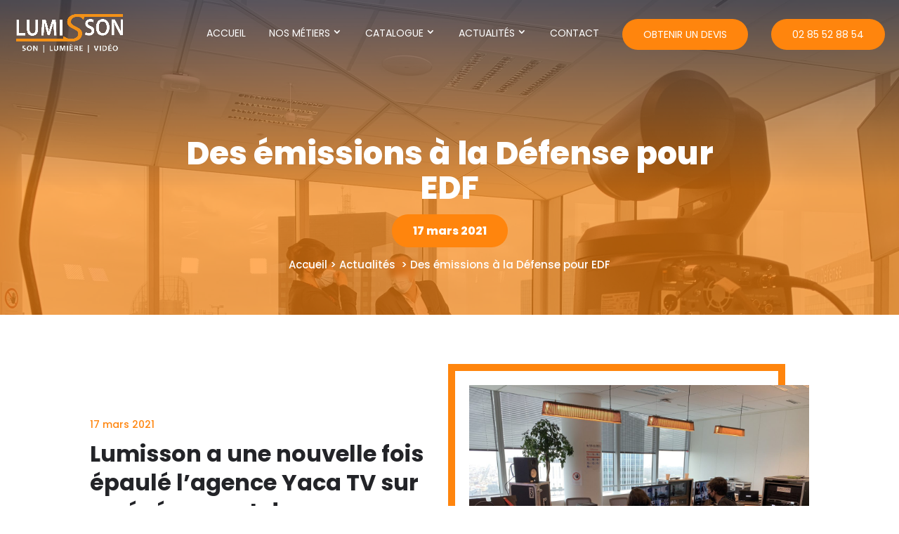

--- FILE ---
content_type: text/html; charset=utf-8
request_url: https://www.google.com/recaptcha/api2/anchor?ar=1&k=6LegaoUUAAAAAEzLtFlzuyoykFVcy4GFLeMUXZkB&co=aHR0cHM6Ly93d3cubHVtaXNzb24uY29tOjQ0Mw..&hl=en&v=PoyoqOPhxBO7pBk68S4YbpHZ&size=invisible&anchor-ms=20000&execute-ms=30000&cb=whfdomy0v4n
body_size: 48680
content:
<!DOCTYPE HTML><html dir="ltr" lang="en"><head><meta http-equiv="Content-Type" content="text/html; charset=UTF-8">
<meta http-equiv="X-UA-Compatible" content="IE=edge">
<title>reCAPTCHA</title>
<style type="text/css">
/* cyrillic-ext */
@font-face {
  font-family: 'Roboto';
  font-style: normal;
  font-weight: 400;
  font-stretch: 100%;
  src: url(//fonts.gstatic.com/s/roboto/v48/KFO7CnqEu92Fr1ME7kSn66aGLdTylUAMa3GUBHMdazTgWw.woff2) format('woff2');
  unicode-range: U+0460-052F, U+1C80-1C8A, U+20B4, U+2DE0-2DFF, U+A640-A69F, U+FE2E-FE2F;
}
/* cyrillic */
@font-face {
  font-family: 'Roboto';
  font-style: normal;
  font-weight: 400;
  font-stretch: 100%;
  src: url(//fonts.gstatic.com/s/roboto/v48/KFO7CnqEu92Fr1ME7kSn66aGLdTylUAMa3iUBHMdazTgWw.woff2) format('woff2');
  unicode-range: U+0301, U+0400-045F, U+0490-0491, U+04B0-04B1, U+2116;
}
/* greek-ext */
@font-face {
  font-family: 'Roboto';
  font-style: normal;
  font-weight: 400;
  font-stretch: 100%;
  src: url(//fonts.gstatic.com/s/roboto/v48/KFO7CnqEu92Fr1ME7kSn66aGLdTylUAMa3CUBHMdazTgWw.woff2) format('woff2');
  unicode-range: U+1F00-1FFF;
}
/* greek */
@font-face {
  font-family: 'Roboto';
  font-style: normal;
  font-weight: 400;
  font-stretch: 100%;
  src: url(//fonts.gstatic.com/s/roboto/v48/KFO7CnqEu92Fr1ME7kSn66aGLdTylUAMa3-UBHMdazTgWw.woff2) format('woff2');
  unicode-range: U+0370-0377, U+037A-037F, U+0384-038A, U+038C, U+038E-03A1, U+03A3-03FF;
}
/* math */
@font-face {
  font-family: 'Roboto';
  font-style: normal;
  font-weight: 400;
  font-stretch: 100%;
  src: url(//fonts.gstatic.com/s/roboto/v48/KFO7CnqEu92Fr1ME7kSn66aGLdTylUAMawCUBHMdazTgWw.woff2) format('woff2');
  unicode-range: U+0302-0303, U+0305, U+0307-0308, U+0310, U+0312, U+0315, U+031A, U+0326-0327, U+032C, U+032F-0330, U+0332-0333, U+0338, U+033A, U+0346, U+034D, U+0391-03A1, U+03A3-03A9, U+03B1-03C9, U+03D1, U+03D5-03D6, U+03F0-03F1, U+03F4-03F5, U+2016-2017, U+2034-2038, U+203C, U+2040, U+2043, U+2047, U+2050, U+2057, U+205F, U+2070-2071, U+2074-208E, U+2090-209C, U+20D0-20DC, U+20E1, U+20E5-20EF, U+2100-2112, U+2114-2115, U+2117-2121, U+2123-214F, U+2190, U+2192, U+2194-21AE, U+21B0-21E5, U+21F1-21F2, U+21F4-2211, U+2213-2214, U+2216-22FF, U+2308-230B, U+2310, U+2319, U+231C-2321, U+2336-237A, U+237C, U+2395, U+239B-23B7, U+23D0, U+23DC-23E1, U+2474-2475, U+25AF, U+25B3, U+25B7, U+25BD, U+25C1, U+25CA, U+25CC, U+25FB, U+266D-266F, U+27C0-27FF, U+2900-2AFF, U+2B0E-2B11, U+2B30-2B4C, U+2BFE, U+3030, U+FF5B, U+FF5D, U+1D400-1D7FF, U+1EE00-1EEFF;
}
/* symbols */
@font-face {
  font-family: 'Roboto';
  font-style: normal;
  font-weight: 400;
  font-stretch: 100%;
  src: url(//fonts.gstatic.com/s/roboto/v48/KFO7CnqEu92Fr1ME7kSn66aGLdTylUAMaxKUBHMdazTgWw.woff2) format('woff2');
  unicode-range: U+0001-000C, U+000E-001F, U+007F-009F, U+20DD-20E0, U+20E2-20E4, U+2150-218F, U+2190, U+2192, U+2194-2199, U+21AF, U+21E6-21F0, U+21F3, U+2218-2219, U+2299, U+22C4-22C6, U+2300-243F, U+2440-244A, U+2460-24FF, U+25A0-27BF, U+2800-28FF, U+2921-2922, U+2981, U+29BF, U+29EB, U+2B00-2BFF, U+4DC0-4DFF, U+FFF9-FFFB, U+10140-1018E, U+10190-1019C, U+101A0, U+101D0-101FD, U+102E0-102FB, U+10E60-10E7E, U+1D2C0-1D2D3, U+1D2E0-1D37F, U+1F000-1F0FF, U+1F100-1F1AD, U+1F1E6-1F1FF, U+1F30D-1F30F, U+1F315, U+1F31C, U+1F31E, U+1F320-1F32C, U+1F336, U+1F378, U+1F37D, U+1F382, U+1F393-1F39F, U+1F3A7-1F3A8, U+1F3AC-1F3AF, U+1F3C2, U+1F3C4-1F3C6, U+1F3CA-1F3CE, U+1F3D4-1F3E0, U+1F3ED, U+1F3F1-1F3F3, U+1F3F5-1F3F7, U+1F408, U+1F415, U+1F41F, U+1F426, U+1F43F, U+1F441-1F442, U+1F444, U+1F446-1F449, U+1F44C-1F44E, U+1F453, U+1F46A, U+1F47D, U+1F4A3, U+1F4B0, U+1F4B3, U+1F4B9, U+1F4BB, U+1F4BF, U+1F4C8-1F4CB, U+1F4D6, U+1F4DA, U+1F4DF, U+1F4E3-1F4E6, U+1F4EA-1F4ED, U+1F4F7, U+1F4F9-1F4FB, U+1F4FD-1F4FE, U+1F503, U+1F507-1F50B, U+1F50D, U+1F512-1F513, U+1F53E-1F54A, U+1F54F-1F5FA, U+1F610, U+1F650-1F67F, U+1F687, U+1F68D, U+1F691, U+1F694, U+1F698, U+1F6AD, U+1F6B2, U+1F6B9-1F6BA, U+1F6BC, U+1F6C6-1F6CF, U+1F6D3-1F6D7, U+1F6E0-1F6EA, U+1F6F0-1F6F3, U+1F6F7-1F6FC, U+1F700-1F7FF, U+1F800-1F80B, U+1F810-1F847, U+1F850-1F859, U+1F860-1F887, U+1F890-1F8AD, U+1F8B0-1F8BB, U+1F8C0-1F8C1, U+1F900-1F90B, U+1F93B, U+1F946, U+1F984, U+1F996, U+1F9E9, U+1FA00-1FA6F, U+1FA70-1FA7C, U+1FA80-1FA89, U+1FA8F-1FAC6, U+1FACE-1FADC, U+1FADF-1FAE9, U+1FAF0-1FAF8, U+1FB00-1FBFF;
}
/* vietnamese */
@font-face {
  font-family: 'Roboto';
  font-style: normal;
  font-weight: 400;
  font-stretch: 100%;
  src: url(//fonts.gstatic.com/s/roboto/v48/KFO7CnqEu92Fr1ME7kSn66aGLdTylUAMa3OUBHMdazTgWw.woff2) format('woff2');
  unicode-range: U+0102-0103, U+0110-0111, U+0128-0129, U+0168-0169, U+01A0-01A1, U+01AF-01B0, U+0300-0301, U+0303-0304, U+0308-0309, U+0323, U+0329, U+1EA0-1EF9, U+20AB;
}
/* latin-ext */
@font-face {
  font-family: 'Roboto';
  font-style: normal;
  font-weight: 400;
  font-stretch: 100%;
  src: url(//fonts.gstatic.com/s/roboto/v48/KFO7CnqEu92Fr1ME7kSn66aGLdTylUAMa3KUBHMdazTgWw.woff2) format('woff2');
  unicode-range: U+0100-02BA, U+02BD-02C5, U+02C7-02CC, U+02CE-02D7, U+02DD-02FF, U+0304, U+0308, U+0329, U+1D00-1DBF, U+1E00-1E9F, U+1EF2-1EFF, U+2020, U+20A0-20AB, U+20AD-20C0, U+2113, U+2C60-2C7F, U+A720-A7FF;
}
/* latin */
@font-face {
  font-family: 'Roboto';
  font-style: normal;
  font-weight: 400;
  font-stretch: 100%;
  src: url(//fonts.gstatic.com/s/roboto/v48/KFO7CnqEu92Fr1ME7kSn66aGLdTylUAMa3yUBHMdazQ.woff2) format('woff2');
  unicode-range: U+0000-00FF, U+0131, U+0152-0153, U+02BB-02BC, U+02C6, U+02DA, U+02DC, U+0304, U+0308, U+0329, U+2000-206F, U+20AC, U+2122, U+2191, U+2193, U+2212, U+2215, U+FEFF, U+FFFD;
}
/* cyrillic-ext */
@font-face {
  font-family: 'Roboto';
  font-style: normal;
  font-weight: 500;
  font-stretch: 100%;
  src: url(//fonts.gstatic.com/s/roboto/v48/KFO7CnqEu92Fr1ME7kSn66aGLdTylUAMa3GUBHMdazTgWw.woff2) format('woff2');
  unicode-range: U+0460-052F, U+1C80-1C8A, U+20B4, U+2DE0-2DFF, U+A640-A69F, U+FE2E-FE2F;
}
/* cyrillic */
@font-face {
  font-family: 'Roboto';
  font-style: normal;
  font-weight: 500;
  font-stretch: 100%;
  src: url(//fonts.gstatic.com/s/roboto/v48/KFO7CnqEu92Fr1ME7kSn66aGLdTylUAMa3iUBHMdazTgWw.woff2) format('woff2');
  unicode-range: U+0301, U+0400-045F, U+0490-0491, U+04B0-04B1, U+2116;
}
/* greek-ext */
@font-face {
  font-family: 'Roboto';
  font-style: normal;
  font-weight: 500;
  font-stretch: 100%;
  src: url(//fonts.gstatic.com/s/roboto/v48/KFO7CnqEu92Fr1ME7kSn66aGLdTylUAMa3CUBHMdazTgWw.woff2) format('woff2');
  unicode-range: U+1F00-1FFF;
}
/* greek */
@font-face {
  font-family: 'Roboto';
  font-style: normal;
  font-weight: 500;
  font-stretch: 100%;
  src: url(//fonts.gstatic.com/s/roboto/v48/KFO7CnqEu92Fr1ME7kSn66aGLdTylUAMa3-UBHMdazTgWw.woff2) format('woff2');
  unicode-range: U+0370-0377, U+037A-037F, U+0384-038A, U+038C, U+038E-03A1, U+03A3-03FF;
}
/* math */
@font-face {
  font-family: 'Roboto';
  font-style: normal;
  font-weight: 500;
  font-stretch: 100%;
  src: url(//fonts.gstatic.com/s/roboto/v48/KFO7CnqEu92Fr1ME7kSn66aGLdTylUAMawCUBHMdazTgWw.woff2) format('woff2');
  unicode-range: U+0302-0303, U+0305, U+0307-0308, U+0310, U+0312, U+0315, U+031A, U+0326-0327, U+032C, U+032F-0330, U+0332-0333, U+0338, U+033A, U+0346, U+034D, U+0391-03A1, U+03A3-03A9, U+03B1-03C9, U+03D1, U+03D5-03D6, U+03F0-03F1, U+03F4-03F5, U+2016-2017, U+2034-2038, U+203C, U+2040, U+2043, U+2047, U+2050, U+2057, U+205F, U+2070-2071, U+2074-208E, U+2090-209C, U+20D0-20DC, U+20E1, U+20E5-20EF, U+2100-2112, U+2114-2115, U+2117-2121, U+2123-214F, U+2190, U+2192, U+2194-21AE, U+21B0-21E5, U+21F1-21F2, U+21F4-2211, U+2213-2214, U+2216-22FF, U+2308-230B, U+2310, U+2319, U+231C-2321, U+2336-237A, U+237C, U+2395, U+239B-23B7, U+23D0, U+23DC-23E1, U+2474-2475, U+25AF, U+25B3, U+25B7, U+25BD, U+25C1, U+25CA, U+25CC, U+25FB, U+266D-266F, U+27C0-27FF, U+2900-2AFF, U+2B0E-2B11, U+2B30-2B4C, U+2BFE, U+3030, U+FF5B, U+FF5D, U+1D400-1D7FF, U+1EE00-1EEFF;
}
/* symbols */
@font-face {
  font-family: 'Roboto';
  font-style: normal;
  font-weight: 500;
  font-stretch: 100%;
  src: url(//fonts.gstatic.com/s/roboto/v48/KFO7CnqEu92Fr1ME7kSn66aGLdTylUAMaxKUBHMdazTgWw.woff2) format('woff2');
  unicode-range: U+0001-000C, U+000E-001F, U+007F-009F, U+20DD-20E0, U+20E2-20E4, U+2150-218F, U+2190, U+2192, U+2194-2199, U+21AF, U+21E6-21F0, U+21F3, U+2218-2219, U+2299, U+22C4-22C6, U+2300-243F, U+2440-244A, U+2460-24FF, U+25A0-27BF, U+2800-28FF, U+2921-2922, U+2981, U+29BF, U+29EB, U+2B00-2BFF, U+4DC0-4DFF, U+FFF9-FFFB, U+10140-1018E, U+10190-1019C, U+101A0, U+101D0-101FD, U+102E0-102FB, U+10E60-10E7E, U+1D2C0-1D2D3, U+1D2E0-1D37F, U+1F000-1F0FF, U+1F100-1F1AD, U+1F1E6-1F1FF, U+1F30D-1F30F, U+1F315, U+1F31C, U+1F31E, U+1F320-1F32C, U+1F336, U+1F378, U+1F37D, U+1F382, U+1F393-1F39F, U+1F3A7-1F3A8, U+1F3AC-1F3AF, U+1F3C2, U+1F3C4-1F3C6, U+1F3CA-1F3CE, U+1F3D4-1F3E0, U+1F3ED, U+1F3F1-1F3F3, U+1F3F5-1F3F7, U+1F408, U+1F415, U+1F41F, U+1F426, U+1F43F, U+1F441-1F442, U+1F444, U+1F446-1F449, U+1F44C-1F44E, U+1F453, U+1F46A, U+1F47D, U+1F4A3, U+1F4B0, U+1F4B3, U+1F4B9, U+1F4BB, U+1F4BF, U+1F4C8-1F4CB, U+1F4D6, U+1F4DA, U+1F4DF, U+1F4E3-1F4E6, U+1F4EA-1F4ED, U+1F4F7, U+1F4F9-1F4FB, U+1F4FD-1F4FE, U+1F503, U+1F507-1F50B, U+1F50D, U+1F512-1F513, U+1F53E-1F54A, U+1F54F-1F5FA, U+1F610, U+1F650-1F67F, U+1F687, U+1F68D, U+1F691, U+1F694, U+1F698, U+1F6AD, U+1F6B2, U+1F6B9-1F6BA, U+1F6BC, U+1F6C6-1F6CF, U+1F6D3-1F6D7, U+1F6E0-1F6EA, U+1F6F0-1F6F3, U+1F6F7-1F6FC, U+1F700-1F7FF, U+1F800-1F80B, U+1F810-1F847, U+1F850-1F859, U+1F860-1F887, U+1F890-1F8AD, U+1F8B0-1F8BB, U+1F8C0-1F8C1, U+1F900-1F90B, U+1F93B, U+1F946, U+1F984, U+1F996, U+1F9E9, U+1FA00-1FA6F, U+1FA70-1FA7C, U+1FA80-1FA89, U+1FA8F-1FAC6, U+1FACE-1FADC, U+1FADF-1FAE9, U+1FAF0-1FAF8, U+1FB00-1FBFF;
}
/* vietnamese */
@font-face {
  font-family: 'Roboto';
  font-style: normal;
  font-weight: 500;
  font-stretch: 100%;
  src: url(//fonts.gstatic.com/s/roboto/v48/KFO7CnqEu92Fr1ME7kSn66aGLdTylUAMa3OUBHMdazTgWw.woff2) format('woff2');
  unicode-range: U+0102-0103, U+0110-0111, U+0128-0129, U+0168-0169, U+01A0-01A1, U+01AF-01B0, U+0300-0301, U+0303-0304, U+0308-0309, U+0323, U+0329, U+1EA0-1EF9, U+20AB;
}
/* latin-ext */
@font-face {
  font-family: 'Roboto';
  font-style: normal;
  font-weight: 500;
  font-stretch: 100%;
  src: url(//fonts.gstatic.com/s/roboto/v48/KFO7CnqEu92Fr1ME7kSn66aGLdTylUAMa3KUBHMdazTgWw.woff2) format('woff2');
  unicode-range: U+0100-02BA, U+02BD-02C5, U+02C7-02CC, U+02CE-02D7, U+02DD-02FF, U+0304, U+0308, U+0329, U+1D00-1DBF, U+1E00-1E9F, U+1EF2-1EFF, U+2020, U+20A0-20AB, U+20AD-20C0, U+2113, U+2C60-2C7F, U+A720-A7FF;
}
/* latin */
@font-face {
  font-family: 'Roboto';
  font-style: normal;
  font-weight: 500;
  font-stretch: 100%;
  src: url(//fonts.gstatic.com/s/roboto/v48/KFO7CnqEu92Fr1ME7kSn66aGLdTylUAMa3yUBHMdazQ.woff2) format('woff2');
  unicode-range: U+0000-00FF, U+0131, U+0152-0153, U+02BB-02BC, U+02C6, U+02DA, U+02DC, U+0304, U+0308, U+0329, U+2000-206F, U+20AC, U+2122, U+2191, U+2193, U+2212, U+2215, U+FEFF, U+FFFD;
}
/* cyrillic-ext */
@font-face {
  font-family: 'Roboto';
  font-style: normal;
  font-weight: 900;
  font-stretch: 100%;
  src: url(//fonts.gstatic.com/s/roboto/v48/KFO7CnqEu92Fr1ME7kSn66aGLdTylUAMa3GUBHMdazTgWw.woff2) format('woff2');
  unicode-range: U+0460-052F, U+1C80-1C8A, U+20B4, U+2DE0-2DFF, U+A640-A69F, U+FE2E-FE2F;
}
/* cyrillic */
@font-face {
  font-family: 'Roboto';
  font-style: normal;
  font-weight: 900;
  font-stretch: 100%;
  src: url(//fonts.gstatic.com/s/roboto/v48/KFO7CnqEu92Fr1ME7kSn66aGLdTylUAMa3iUBHMdazTgWw.woff2) format('woff2');
  unicode-range: U+0301, U+0400-045F, U+0490-0491, U+04B0-04B1, U+2116;
}
/* greek-ext */
@font-face {
  font-family: 'Roboto';
  font-style: normal;
  font-weight: 900;
  font-stretch: 100%;
  src: url(//fonts.gstatic.com/s/roboto/v48/KFO7CnqEu92Fr1ME7kSn66aGLdTylUAMa3CUBHMdazTgWw.woff2) format('woff2');
  unicode-range: U+1F00-1FFF;
}
/* greek */
@font-face {
  font-family: 'Roboto';
  font-style: normal;
  font-weight: 900;
  font-stretch: 100%;
  src: url(//fonts.gstatic.com/s/roboto/v48/KFO7CnqEu92Fr1ME7kSn66aGLdTylUAMa3-UBHMdazTgWw.woff2) format('woff2');
  unicode-range: U+0370-0377, U+037A-037F, U+0384-038A, U+038C, U+038E-03A1, U+03A3-03FF;
}
/* math */
@font-face {
  font-family: 'Roboto';
  font-style: normal;
  font-weight: 900;
  font-stretch: 100%;
  src: url(//fonts.gstatic.com/s/roboto/v48/KFO7CnqEu92Fr1ME7kSn66aGLdTylUAMawCUBHMdazTgWw.woff2) format('woff2');
  unicode-range: U+0302-0303, U+0305, U+0307-0308, U+0310, U+0312, U+0315, U+031A, U+0326-0327, U+032C, U+032F-0330, U+0332-0333, U+0338, U+033A, U+0346, U+034D, U+0391-03A1, U+03A3-03A9, U+03B1-03C9, U+03D1, U+03D5-03D6, U+03F0-03F1, U+03F4-03F5, U+2016-2017, U+2034-2038, U+203C, U+2040, U+2043, U+2047, U+2050, U+2057, U+205F, U+2070-2071, U+2074-208E, U+2090-209C, U+20D0-20DC, U+20E1, U+20E5-20EF, U+2100-2112, U+2114-2115, U+2117-2121, U+2123-214F, U+2190, U+2192, U+2194-21AE, U+21B0-21E5, U+21F1-21F2, U+21F4-2211, U+2213-2214, U+2216-22FF, U+2308-230B, U+2310, U+2319, U+231C-2321, U+2336-237A, U+237C, U+2395, U+239B-23B7, U+23D0, U+23DC-23E1, U+2474-2475, U+25AF, U+25B3, U+25B7, U+25BD, U+25C1, U+25CA, U+25CC, U+25FB, U+266D-266F, U+27C0-27FF, U+2900-2AFF, U+2B0E-2B11, U+2B30-2B4C, U+2BFE, U+3030, U+FF5B, U+FF5D, U+1D400-1D7FF, U+1EE00-1EEFF;
}
/* symbols */
@font-face {
  font-family: 'Roboto';
  font-style: normal;
  font-weight: 900;
  font-stretch: 100%;
  src: url(//fonts.gstatic.com/s/roboto/v48/KFO7CnqEu92Fr1ME7kSn66aGLdTylUAMaxKUBHMdazTgWw.woff2) format('woff2');
  unicode-range: U+0001-000C, U+000E-001F, U+007F-009F, U+20DD-20E0, U+20E2-20E4, U+2150-218F, U+2190, U+2192, U+2194-2199, U+21AF, U+21E6-21F0, U+21F3, U+2218-2219, U+2299, U+22C4-22C6, U+2300-243F, U+2440-244A, U+2460-24FF, U+25A0-27BF, U+2800-28FF, U+2921-2922, U+2981, U+29BF, U+29EB, U+2B00-2BFF, U+4DC0-4DFF, U+FFF9-FFFB, U+10140-1018E, U+10190-1019C, U+101A0, U+101D0-101FD, U+102E0-102FB, U+10E60-10E7E, U+1D2C0-1D2D3, U+1D2E0-1D37F, U+1F000-1F0FF, U+1F100-1F1AD, U+1F1E6-1F1FF, U+1F30D-1F30F, U+1F315, U+1F31C, U+1F31E, U+1F320-1F32C, U+1F336, U+1F378, U+1F37D, U+1F382, U+1F393-1F39F, U+1F3A7-1F3A8, U+1F3AC-1F3AF, U+1F3C2, U+1F3C4-1F3C6, U+1F3CA-1F3CE, U+1F3D4-1F3E0, U+1F3ED, U+1F3F1-1F3F3, U+1F3F5-1F3F7, U+1F408, U+1F415, U+1F41F, U+1F426, U+1F43F, U+1F441-1F442, U+1F444, U+1F446-1F449, U+1F44C-1F44E, U+1F453, U+1F46A, U+1F47D, U+1F4A3, U+1F4B0, U+1F4B3, U+1F4B9, U+1F4BB, U+1F4BF, U+1F4C8-1F4CB, U+1F4D6, U+1F4DA, U+1F4DF, U+1F4E3-1F4E6, U+1F4EA-1F4ED, U+1F4F7, U+1F4F9-1F4FB, U+1F4FD-1F4FE, U+1F503, U+1F507-1F50B, U+1F50D, U+1F512-1F513, U+1F53E-1F54A, U+1F54F-1F5FA, U+1F610, U+1F650-1F67F, U+1F687, U+1F68D, U+1F691, U+1F694, U+1F698, U+1F6AD, U+1F6B2, U+1F6B9-1F6BA, U+1F6BC, U+1F6C6-1F6CF, U+1F6D3-1F6D7, U+1F6E0-1F6EA, U+1F6F0-1F6F3, U+1F6F7-1F6FC, U+1F700-1F7FF, U+1F800-1F80B, U+1F810-1F847, U+1F850-1F859, U+1F860-1F887, U+1F890-1F8AD, U+1F8B0-1F8BB, U+1F8C0-1F8C1, U+1F900-1F90B, U+1F93B, U+1F946, U+1F984, U+1F996, U+1F9E9, U+1FA00-1FA6F, U+1FA70-1FA7C, U+1FA80-1FA89, U+1FA8F-1FAC6, U+1FACE-1FADC, U+1FADF-1FAE9, U+1FAF0-1FAF8, U+1FB00-1FBFF;
}
/* vietnamese */
@font-face {
  font-family: 'Roboto';
  font-style: normal;
  font-weight: 900;
  font-stretch: 100%;
  src: url(//fonts.gstatic.com/s/roboto/v48/KFO7CnqEu92Fr1ME7kSn66aGLdTylUAMa3OUBHMdazTgWw.woff2) format('woff2');
  unicode-range: U+0102-0103, U+0110-0111, U+0128-0129, U+0168-0169, U+01A0-01A1, U+01AF-01B0, U+0300-0301, U+0303-0304, U+0308-0309, U+0323, U+0329, U+1EA0-1EF9, U+20AB;
}
/* latin-ext */
@font-face {
  font-family: 'Roboto';
  font-style: normal;
  font-weight: 900;
  font-stretch: 100%;
  src: url(//fonts.gstatic.com/s/roboto/v48/KFO7CnqEu92Fr1ME7kSn66aGLdTylUAMa3KUBHMdazTgWw.woff2) format('woff2');
  unicode-range: U+0100-02BA, U+02BD-02C5, U+02C7-02CC, U+02CE-02D7, U+02DD-02FF, U+0304, U+0308, U+0329, U+1D00-1DBF, U+1E00-1E9F, U+1EF2-1EFF, U+2020, U+20A0-20AB, U+20AD-20C0, U+2113, U+2C60-2C7F, U+A720-A7FF;
}
/* latin */
@font-face {
  font-family: 'Roboto';
  font-style: normal;
  font-weight: 900;
  font-stretch: 100%;
  src: url(//fonts.gstatic.com/s/roboto/v48/KFO7CnqEu92Fr1ME7kSn66aGLdTylUAMa3yUBHMdazQ.woff2) format('woff2');
  unicode-range: U+0000-00FF, U+0131, U+0152-0153, U+02BB-02BC, U+02C6, U+02DA, U+02DC, U+0304, U+0308, U+0329, U+2000-206F, U+20AC, U+2122, U+2191, U+2193, U+2212, U+2215, U+FEFF, U+FFFD;
}

</style>
<link rel="stylesheet" type="text/css" href="https://www.gstatic.com/recaptcha/releases/PoyoqOPhxBO7pBk68S4YbpHZ/styles__ltr.css">
<script nonce="hLUiufxCUuoc0jq_zKVTKQ" type="text/javascript">window['__recaptcha_api'] = 'https://www.google.com/recaptcha/api2/';</script>
<script type="text/javascript" src="https://www.gstatic.com/recaptcha/releases/PoyoqOPhxBO7pBk68S4YbpHZ/recaptcha__en.js" nonce="hLUiufxCUuoc0jq_zKVTKQ">
      
    </script></head>
<body><div id="rc-anchor-alert" class="rc-anchor-alert"></div>
<input type="hidden" id="recaptcha-token" value="[base64]">
<script type="text/javascript" nonce="hLUiufxCUuoc0jq_zKVTKQ">
      recaptcha.anchor.Main.init("[\x22ainput\x22,[\x22bgdata\x22,\x22\x22,\[base64]/[base64]/[base64]/[base64]/[base64]/[base64]/KGcoTywyNTMsTy5PKSxVRyhPLEMpKTpnKE8sMjUzLEMpLE8pKSxsKSksTykpfSxieT1mdW5jdGlvbihDLE8sdSxsKXtmb3IobD0odT1SKEMpLDApO08+MDtPLS0pbD1sPDw4fFooQyk7ZyhDLHUsbCl9LFVHPWZ1bmN0aW9uKEMsTyl7Qy5pLmxlbmd0aD4xMDQ/[base64]/[base64]/[base64]/[base64]/[base64]/[base64]/[base64]\\u003d\x22,\[base64]\\u003d\x22,\x22SsOZM8Oow6vDosOxJcOzw7gbIMONwqkAwohwwrfCvMKpAsKFwonDj8KUPMObw5/DoMOmw4fDukHDtTdqw7hgNcKPwpDCpMKRbMKyw73Du8OyLBwgw6/[base64]/DqMKhwr/CkcOlMhLCvMKDw5PDpGYFwrTCsWHDn8OTa8KHwrLCs8K6Zz/DkXnCucKyBsK2wrzCqFl4w6LCs8OLw6NrD8KtH1/CusKFb0N7w7jChAZIe8OKwoFWX8Kkw6ZYwq4Hw5YSwrwdasKvw4fCgsKPwrrDucKlME3DiFzDjUHCpj9RwqDChTk6acKww6F6bcKZNz8pOT5SBMO0wpjDmsK2w7bCtcKwWsOUL30xCsK8eHsfwoXDnsOcw73CkMOnw7w+w4pfJsO/wq3DjgnDtGcQw7Fkw5dRwqvCsW8eAWxrwp5Vw5PCgcKEZXQMaMO2w7k6BGB9woVhw5UtGUk2wo7Cnk/Dp2gAV8KGUQfCqsO1BEBiPkvDg8OKwqvCsBoUXsOZw6rCtzFrG0nDqzXDoW8rwqt5MsKRw5/ChcKLCR8Yw5LCowPCjgN0wq0Lw4LCumoqfhcjwobCgMK4E8KoEjfCr1TDjsKowqDDpn5LbcK+dXzDqhTCqcO9wqtKWD/Cg8KjcxQkOxTDl8OLwqh3w4LDu8OZw7TCvcONwrPCuiPCpn0tD0Jhw67Cq8OZGy3Dj8OJwrF9wpfDj8O/wpDCgsOVw6bCo8OnwprCj8KRGMOyR8KrwpzCjFNkw77CkjsudsOoMh02IMOqw59cwq9gw5fDssOrI1p2wpU8dsOZwpB2w6TCoVTCuWLCpXQEwpnCiGl3w5lePXPCrV3DgsO9IcOLSQoxd8KaT8OvPWrDqA/CqcK4QgrDvcOjwrbCvS0GZMO+ZcOXw5F0UsO8w4rChywZw4HCnsOqEBbDtTnCkcK2w6HCiyjDmU0PecK3EgzDpUTCusOsw4sKW8KORwo4aMKTwrPCtBrDj8KTMMOsw5/DhcOQwq4PZB3CllnDsToXw4tgwrPCisKzw7vCk8Ktw77DnipIX8K6JEIBVUTDmmQ9woHDlX3ClmDCvcOhwpJuw48uI8KbZ8O3esKOw5xLYSjDt8KEw4VldsOuUTvDpcOowozDksODfyvCkiQrf8Kjw4LCt3vCrl/[base64]/CpjUfG8OLUcK3aTcJYE3Cvnozw5/DicO3wpLCrMKSw7zDq8K3w6YUw4jDsBocwogKLDV6bcKKw43DvwzCvw3CpXdCw73DncOnOXDClhJ7WXzCnnTClFArwoZ2wp7Dq8Kxw6HCrnvDlsKqwqjCtsK0w7tOK8OwKcO4FCdWKiEcT8KjwpZmwoZGw5kpwrkywrR/w5clw6zDo8OlOSFUwr1LZkLDlsKIBMKAw5nCicK4GcOPEj7ChhXCj8K8WyLCtMK/wp/ClcOxb8KOZMKqZcK6VBrDsMOBWRI0w7BaPcOSw4gRwoTDrMK4LxVVwqoJQcKhRsKuPiLCi0DDjsK2A8O2dcOwWMKuHH8Iw4wPwp09w4hcZcKLw5XCuk3DlMO9wozClMKww5rCk8KZw43CmMOyw7LCgj02SVNmIsK/wpw6OHjDhxzDqivCkcKxVcKnw68MUsKoEMKhXMKQcklWL8OyDHArEzzCm3jDvDRMcMOSw4zDsMKtw7MUKy/DhlQCw7PDqinCmQNxw7/[base64]/[base64]/DkVEkwovCpQhiw6/CpWspw5EXw7lTw7sdwqDCjsKcPMOowrFYZHxPw6/DgjjCg8OsSDBjwqTCuAoVNsKtBH4SNBp7MMO/w7jDjMOXesKYwrfDqDPDpV/ChAYtw73CsQPChzPDvMOTLkQpw7bDlTjDuX/CvsK8bW88XsKKwq9fFxbCj8K2w57CgMOJecK0w4JpU1gQXTXClyLCgcO8PcK6WVnCmlF5c8OawpJIw45bwobCp8O1wrnCkMKGGcKFW07DnMOpwpbCpwQ9wrsuUMK2w7hMVsOKMEnDv2XCvDAiKMK7bF7DusKbwpzCmh/Dgw7CjsKpfk9JwqLCnz7Ctm/CqzBuM8KLQsOyNEHDvMKmwqvDpMKldw7CtEMPL8O3OMOgwownw5LCnsOhMsK/w6zCnBTCux3CvjENTcKGdT0xw6TCmAFAdsO5wrbDll3DsCwLwpB0wr8lU07Cq33DpHzDoC/Dt3fDlCLCgMO6w5E2w4pBwoXCh111w75RwpnCjyLCrsKNw4rChcOnTsOPw75oEENYwozCvcOgw7A2w5TCvcKxHnDDoA3DjVfCh8OnNcKdw4h2w70Awr5pw5hbw4UWwqXDpsKsaMOhwrbDgsKhbMKZSMKmEsKDB8Oiw5LCr1UPw4gcwrYMwqrDknLDjFPCuy3Cm1nDtl/Dnwc/fEIUwqvChAvDuMKLLzECAijDg8KFGw/DhTjDkBDCnMKZw6TDrsKXCkPDp0wGwoczwqV/wrx6w79QQ8KOURpuXg/CgcKgw4skw4EGGcKUwrNhw7/[base64]/DuMOPwrnCnsKVwr3CpMK2NMK2wqJFw4Y8wqNCw4DCnTcNw5TCrATDsxDDjxRWNsOTwp1cw5UgD8OEwr/Du8KaVW3Cjy8yQi/CssOYE8KEwpjDkAXCin4Tc8Krw55Lw4t+OQESw5TCmcKwYsOdUsK2wppWwrbDoXjDrcKZPDrDmybCtcOYw5kyJSfDnWBqw6Atw7U3OGzDlsOyw5RPfW3CuMKHZi/[base64]/CgHMuw5A3DsKvw5vCpMOCw5DDkcKaDMKDDxNEFXXCocOew4wvwrlrYFwFw6TDh2LDvsKGw5bDv8Oiwr3DmsO4wrEwBMKKAwfDqm/DuMOpwq5YN8KZO0LCtCHDqMOrw6bDrcOeeB/CgsOSHi/[base64]/DljddfmdWdkbDhMKkw6Bjbnw4GcOQwqDDjBfDm8OcU0DDizMFExR3wozCnxAQwqkXYUXCiMKowobCijLCvh3DtQMow4DDvcK1w74Rw745Y2fChcKHw5LDjsK6ZcO9GMOXwq5ew5AqUTLDj8K/wr/CowI5W37CkMOmc8KkwqdTwofCmxdkAcOUPMOqX0bCgFAgGWTDgn3DvcO6w4odO8OuXMO8w4V3RcKvIcO+wr7DqXfCl8OWwrQrZcOLTRwYH8ODwr3Cl8Ogw47CnXNaw4JDwo/[base64]/Cg8KBRcOowrrDtyfCk1g+CMO7wr3DvMOyI8KrwrF7woYLVi7DtcKsGR4/Lw7CvgfDssKnw6LDmsOTw7jCtMOwNMKYwqjDu0bDnADDnUw5wqrDsMKTcsKQJ8KrMGkowpYxwo0EeCDDgxkqw43CiyfCn0t3wpbDmwPDrEdEw4zDiVckw7g9w57DrArCshA9w7jCmnhxPlxvc3LDiCcNOMOPfnfCpcOoZsO4wrx+TsKRworDnsKDw4/CvC3DnX00YmExDWZ8w5bDmxoYTQjChytcwqbCncKhw7FUQsK8wpHDjmhyXcKqRA7DllXCmV8LwrXCscKMHxJPw6jDoxPChMKOGMKRw71Kwp43w5FeSMOdQcO/wonDosKjSShzw5nCn8KrwqMZXcOcw4nCqRDCvsOGw6w4w4zDhsKww7DCvcKEw7HCg8KFw69pwonDksO7RU4HZMKewpfDi8OEw5cmJBk1wroobFDDojbDrMOTwovCtMK9WMO4Vx3Dm10Vwrgdw7lQwr3ChWXDgMOTYWzDn2PDocK4w63CvhjDiBjDssO3wqF0Fw/CrV4xwrhfw6llw5pdMcOlDx4IwqHCgsKWwr7CgiPCiDbCk2nCkkXChjx9HcOqWF4ICcKqwrzCiwsRw67CqCLDtsKNbMKVLlvDscKUw77CoWHDpx8/[base64]/[base64]/wpnCrcKgMhrCs2/Dn8Kff3RdeBI0BwHCn8OXBsKYwoQLT8Okw7NOCiHCnjvCji3DnHrCgsKxYh/[base64]/CqDQ/w4kLVlkMVH0HH27DrsK7CFvDn8KrYMK0w7rCv1jCicKQYCl6JcOcXGYORcO+bzPDjC5fbsOlw5PCqsKXE1fDpFXCpMOawoHDnMKifMKsw7vCqw/CoMKWwr1nwoIILg7DgxEEwr56w4lLDUNWwpjCrcKlG8OuDFXCnmF9woXCvcOZw57Cv0tew7PCisOeVMKMLzZ7akTDg3kgPsKow7jDohMQEGMjfljCjRfDhgIgw7E/[base64]/w5TCoMKtWSnCo8OsQ8OuQ8O9ScO1WMKREsOewp/CuRFZwptQUsOaEMKDw41xw5J6fMOQWMKCXcO2CMKqw6IpBUXDrUbCtcONw7bDscOMRcKHw5PDk8Khw4ZKOMK9A8OBw6MZwrt3w6xewoNWwrbDgcOww7LDuENFZ8K/fMKtwp5VwrLDvsOjw4kbcH5Xw6rDqxtRA0DCql0oKMKOw545wrTCpxpywq/DvnbCjcOSwpPDgcOSw53CpsKQw5dhasKeDDjCg8OnHcKpW8KCw6IIw5TDumglw7XDl3VgwpzDglEkIz3DnhXDsMKtwrLDq8Kow4BIE3Jyw6PCrMOgfcK7w5sZwr/Dq8OgwqTDu8KPbcKlw6jCukJ+w48oblA3w4IrBsOncQ4Ow6VxwoPCmF0Tw4LDmMKUFycNWSXDsnbCjMKMwpPDjMK2wpZbXlNIwo7Coz3Cu8KvcV1QwrvCkMKew7sVEVsNw6zDnWjCpsKRwo4KR8K0WcKgwqXDrnXDusOewodbwpEGAsOww50/TMKWw5PCrsK6wpfCvEfDlMKDwrxmwoZmwqBfcsOlw4BUw6/DiUEjWB3Co8Oew5p/aBkEwobDkALCksO5w5Elw4XDshLDpCU/UGnDgQrCo253b0bDtBfDjcKUwoLDhsOWw6sofcK5QsK6w4vCjgPClU7DmTHDqj/[base64]/Dkh4WJ8OXwqxnwo1tw6vCncKUw5zDt1YTwqlWwpI5YhV+wp5cwoA9wrHDihVVw5XCrsO9wr9cecOWQsKow5xJwrnCgCrCtcOPwqPDn8O+wrItXcK5w6ALUcKHwpvDlsKtw4dLTsOmwoVJwo/CjSHCpcKZwrZvGsKlSHhCwrfCmMKjRsKXOkRnXsOrw45jXcKQfsKtw4cSKmwaRcKiBMKIwp5lDcO5fMOBw4t7w63DtT/[base64]/DghDCucKfNMO3BcKGw5kKw47DjjMnG8ONw6IMw5o2wolaw79Yw585wobDicKAcU3Di3VeRTbCj1bCuQc0QgEDwoM2w7HDicObwrIkVsKZHnJUFMOgLcK2UMKAwoRfwpdZZMOrAFhNwojCl8OawofDmTZJBnDCmwFaHcKHb0rDi2rDqmLCgMKRYMOaw7/[base64]/Di8KqHU/CrcKLCsOXw4xDXEHChxJXdiHDmlJBwqNLwrPDnkA3w5NGBMK2X2ErOcOnw6YTwr5wcRBpQsOvwowzeMK7IcKtXcOTO37CsMOSwrUkw5/DnsOCwrHDpsOeVgXCg8K0K8O4A8KAASLDmSLDt8OkwoPCs8Oow7ZbwqHDv8O9w6DCvcO5RGtoDsKtwppEw5HDniZ7YH/DoEwJF8ORw4bDs8O4w685XMKFZsOdbMKDw4vCoQVrMMO+w47DrnvDkMOQBAQywrnDrRchG8OPXUDCsMK2wpsZwoJXwrnCmRoJw4zDu8Oxw6bDlmtqwo3DrMKPB3tCwpfDo8OJFMKRw5NPU3IjwoArwr7DjigHwqnCnmlxZSDDkw/CiyTDn8KnLcOewro0XAjChRPDsirCmjHCtl80woRXwrxzw7PCpQzDtz/CmMOUYWrCjFfDq8KYe8KfNCdIFWzDo1kwwpfCnMK+w6DCjMOCwp3DsDXCrH/Dl1fDiwTCkcKWAcKDw4kuwqBdZEMrwq7ClDxCw6YzDHVbw4tzJ8KBFRbCj25NwpsGT8KTCsKqwpExw6/CvMO2VcOSDcOVH3USw5rDjMKfaWZCe8K8wpArwp3DjQXDh1zDpcK3wqARfBkjQVoLwohUw74jw69Vw5JoN20iHXfCiycbwpx/[base64]/ChcKxZ8KBBMOjAcOkw4kGw5PDj1xuw5s3SsOxw4/Di8OoVQc9w4vCgsK/c8KQU0cIwoBLeMOzw4p5W8KIb8OkwpRKw7XDt1ocIsKsNcKkMxrClMOTW8KKwr7CrQAhM3FBInsoAVA1w5/[base64]/CsE8qd8OJw5HCvStMfhfChMKjT3MvUgLDukZ8wrxZw7g3f1dkw586LsOsXMK5aXEvU35/w4LCocKjDUrCuz1fZDnDv3ZjQ8KBCMKZw443YltqwpI1w4DCnjTDssKBwqlcQDbDh8KfFiDDnjM+woMrIgRUVSxHwoXCmMOdw7HCi8ONw7/DsFvCn1pzG8Onwq5wSsKINlrCvmt1wojCt8KKwpzDocOOw6rDhiPClAHDhMOVwpsowrvCrsO1TURFbsKOwp/DvHLDiAjCkx/[base64]/Gg7Ds1XCqMOSAsOWUMKWw6rDkcKuQ1x4Tk7DiEwwSMK9ccOHTT0CUjBNwpFyw7rDksKlXgMrD8K3woHDqsOhBMORwrfDg8KHGmvDhGlyw4ZOJ3Rtw4pewqzDvcK/IcKkVgEHUMKFwrY0ZkJLdVTDisOIw6M7w6LDqyrDriUYU3lewqBowpXDrcOiwqk5wojCrT7DscO7bMOPwqnDisO4fC/CpAPCvcO6w68bMy9Ew4QGwpwsw73ClUTCrAotPMKDRx5cwoPCuR3CpsOzJcKbBMObIMKcw6zDlMONw6ZjTBV1w7HCs8O3w6XCj8O4w7Nqf8ONTsKAwqpQwrvDs0fCosKlw63CiHPDrnNdbg/CrMKPwo0Uw4TChxvCh8OfY8OUE8KGw6zDh8Obw7JDwoHCom3CvsKaw67CrlHDgsOtIMO4S8KxYCjDt8KbMcK1ZV8NwqAdw7DDjm3CjsOew7IQw6ERW25cw5nDiMOOw73DuMOLwpfDs8K/w4w4w5t4FcK+E8OSwqjCscOkw5nDjMKWw5QGw6bDgnRyfzJzfcONw7crw5fCi3PDow/[base64]/[base64]/CsUDCkMOBwp4kwqUNw7Rbw4HCvF7DkmfCpRXCrSzDoMOXUMOLwonCkcO3w6fDvMOww6/[base64]/Cr8OKOsOyQ8KPwqTDlMOwwqbDl8OgCypPw6Ziwqo3acOXI8OAMsOIw7dJOsKrGRTCiXvDpcKPwrwhaFjCvB7Dq8KbYcOHdcObEcO+w6NgAMKqMiM6RDHDl2XDnMKLw7J/FV7CmjhnTiNETx09BsO7wrjCn8OuScK5ZWJuIW3CscKwcsOTKsOfwqILQsOawpFPI8O6wpQaOyElFmpZR2pmFcOdN1jDrGTChQVNw6lPwqzDl8OCMEpuw4EbZsOswoHCicKEwqjCl8OXw43CicKrWsOzwrtqwprCqFfDnsK4TMOYU8OHbA7DlWV0w7oOVsO/wrfComEDwqswbsKVIz/CqMOAw65Dw77CgkMIw47Dq1x0w4jDoWENwrl5wr5oA2zCkMK+OsOEw6YVwoDCtcKJw4HCgFTDo8K0UcKAw67ClcKHWcO/[base64]/Cr2gTw6jDjMK1w41YdsK9w6bCvFkCw5nCucK1wp4Uw73CpWRrAcO0RjrDj8KqBMOUw5tnw6dqQkjDj8KfLx/CqWRGwoIbYcOQwpfDlg3CjcKJwpp0w7HDnwItwpMFw73DoDfDolHDocOrw4/DtznDjMKDwpjCrMOJwohCwrLDsiN/[base64]/CiwnCssOEZiLCgcKpDXYWwpN1wr5zScKtbMOgwpIQwoTCscO4w6EAwroWw681BH3DjVnCkMKyCXlfw4XCqDHCosKdwrMQNMOUw6/[base64]/DhcKsw4YLG8OgGzI2wrlNw4HCkMKCWCswCAMZw6N3woYCwpvChWPChcKowqMXI8K2wo/CjWLCqDXDkcOXWzTDnkRHCjHDn8OAbikmRA/DlMO1bT1LYsO8w754OMOFw4XCjxbDtVB/w7lnMklmwpVHWH3Dp3/CuivDuMO2w6vCmjY8JUPCilYew6DCpMK2TUpVHELDihQadcK1wqTDm0XCpFzCrsO9wrfDojrCmlzCusOvwoHDuMK/asO8wqIoFkoZUUnCqFDCnXB4wpDDv8OyCyoAPsOgwovCkGPCugB8wpLDljB7YMOMWwrDmS3CksKaAsOZPxXDhMOvbcK/EsKvw4PDpg4nHR7DnWI1w6RdwpbDt8KEbMKWO8KzM8O6w5zDlsOZwpRWw4shw63DqnLCsQYPXmdAw4MNw7vDhB1ffj02SgM/wqkpWWZUSMO3wqjChC7CvC8nN8Ogw6pUw5k2wqfDhMKvwrMiLk7DhMKxEBLCsXkXwpp+wq3Cg8KAV8Kuw6t9wrjDtBkQXsO9wpvDrUPDlEfDqMK+w7QQwr8xGwxbw7zCssOnw47CrDtcw6/DicKtwqpsfk9KwprDgRPDpH5fw53DjiTDoWVEw67Di1rDkGcFw4PDvDrCmcOqc8ODfsKTw7DDpyDCucOQLcOHVHN/wpDDmkbCuMKEwo3DsMKCZcOzwq/[base64]/K8OCwqnDhMO6V1ofwoprw7RAQU1zw5HCvyDCpCxMa8Ofw6VJPlIXwrjCucK6JW/DrWMJfz4Yf8KxY8KFwrbDiMO0w6FECcOLwonClsOFwro0GEQ1ZcKUw4pzQcKNBBfColbDr140RsOWw5vDjH4Jd3sowqTDhwMswqnDhzMRM2FHAsKEXyZ1w4zCrkfCosKyfMKqw7PCg2AcwpxJJXwLSn/DuMOuw7sFwpLDocOsZE1bdMOcb0TDiTPDqsKlThhLSG3CmMKZOj92WhUow6dZw5fDsTzDksOyGcO8amnDrcOCEwvCkMKARTAiw5nCo3bDl8OFw5LDrMKQwpc4w6jDp8KMXAHCgAvCjVwPw5w8wpbCvGpWw7fCrGTCpz11wpHDnQQJaMO2w5/CrCTDuhJCwrwHw7jCn8KIw4RhN2FUD8K0AsKrBsOKwr5Gw5rCkcKow70jDAA/S8KvBSwrA0A/wprDkWvCkWJnMEMCwpbDnDB3w7jDjEd+w7/Cgz/Dt8KdfMKOJn9IwpHCnMKyw6PCk8O7w7HCucOJwpXDnsKFwrrClkjDl2UBw451wrHDiUnDvsOuJlkzExgow7oJCnViwoY0IcOyHTlYSh/[base64]/[base64]/DisK7w6vCo8KYbDXCrnbCrcOETcOCwrtpdRV5dl/[base64]/[base64]/wo7DvMOLCcO2AsO8wo9aeVpoR8KywojCi8K1SMObDVxpKcORw4ZUw7PDrj8ewoDDqcOOwp8uwrsjwoDCmwDDuWjCpGjCrMK5TcKoVB9AwpPDrX/DshUKX3TCgT7ChcOawqXDicOZZTlpworDrcOvMhPClMO8w690w5BQJcKkLsOTPcKRwohQcsOlw7Nxw4TDr0lVKhRHC8O/w6lvHMOxRxIMNGYlfsKzTcOCwrA6w5sMwohzV8OWLsOKF8OWUF3ChABcwoxow6nCscK4ZT9lU8KjwoAYKnPDqF3CuAjDmTtnIAnDry8pUMOhL8KLeAjCgMK1wqrCtH/Dk8OUw6VcVDx0wqVWw6XCsGd+w5/DhUQlcyDDisKnMzphw6ZWw6QLw6fCo1F7wq7DrcO6PTIKRFFpw7gBwqTDpDc3DcOcST1tw4nCvcONUcO/Y3HCicO/GMKRwr/DjsO9EhtyU3kww7DCjz0SwqLCrMOYwrjCu8OqEwXCiVBibGMaw4jDpcKDcTJOwrvCh8KiZkolfsKfEBxuw6kvwokUOsOAw6wwwo3DiR/Dh8OxM8OSJGASPV01ScOjw5I5b8Ohw6Ugwrs4OF4bwo3CsV9+wpjCtEDDh8KCQMKfwo8zPsKuGMObBcO0worDgihEwonDvsKsw5Itw6fCisKIw6DDtQPCh8Ohw5NnamvClcKOIEFNJ8K/w6gXw5IoAQFgwosQwrJUbR3DhRAGAcKgEMOoX8OYw5wCw6oyw4jDmT1UEzTDjwhMw51JHHtKPMK+w4DDlAUvdW/[base64]/[base64]/w4DCp8KmO07DsANnYT/DhAXDoMKJwrTCrUTCqMKdw6zDtkHChjLCqGt8QMO2Pnw9E2nDnyN8U3wfwqnCl8OWE3tAdCbDqMOowr4sHQYPWCHClsKPwprCrMKLw7jCtkzDksO1w4bCs3hgwp/Dg8OKwrTCrsKoclvDgcK+woh0wrwkwqTCgsKmwoJ9w4svAjkfScKyGg7CsTzDgsOjQMOtb8K2w4/[base64]/DmS3DulXDsgfChhdMPy1AMlzChlw2AXwGw7BmasKafxMpUFvDrEJkwo4PXcOhRcOhX3hyX8OBwoHCplZvbMKMd8OfcMOWw7c3wr5dw6bCoCU0wr8/[base64]/DvsKiw5hlJ8KJKz4nwqodaMKXw7nCsS4CwrfDgHoUwp0ywqzDuMK+wpDCjcK0w7PDrApswq7CghcHDQTCuMKEw5kSEmIwI03ClB3CmEJmwq5UwrPDki0Jwp/DsG7DhifCm8OgbQfDokPCmRQ4bBLCrcKoFWFEw6fCoXHDhAjCpApCw7HDrcO3wpPDszN/w5INQ8KQKsKww4fCvMOADMO7Y8OEw5DDrMK/FsK5OsOKDcOEwr3CqsKtwpsCwq3DsQE9w4Buw6Mpw5o7w4nCnyfDpQbCkMOzwpTCnW0/wqrDusOyGTR6wofDlyDCiw/Dsz7DvHJswqkKw6klw640VgJDH0RcC8OYP8OwwrYjw4LCq1hNKSAiw5nCv8O9OsODeHYFwrvDkcKgw53DhMOAwrgZw7vDj8OLBsK/[base64]/CkMKXw7w4wo7Cv3PCm3YGw4rDulIZfcKyw5DCkU8dwp0VY8Kmw5l9fytLYUNIW8KGYXMeW8OywoIgEXRFw6MEwqzDsMKIR8OYw6nDtzvDtsKVT8KjwoIzRMKJw5xJwrkPf8OhSMOCUEfChEzDjHPCv8K+SsO1w7tyVMK1w6MeYsOtD8OwQALDssOsG3rCo3/Dr8KDaSnCmD1Iw7YCw4jCqsKDICTDk8KCw5hww5TCtF/DmWnCr8KKJFQ9fcO9SsKWwq7DusKhRMOpMBRLGCkww7LCoXDCrcO4wrLCqcOdU8KmTSDClRhfwpLCo8OYwrXDqsK9GRzCsHIbwrfDuMKzw4l2Wj/CviAAwrN/w7/DmD19MsO6ShTDjsONwodiRgxwccKYwpM4w5XClcO7wqg9wrnDrXA7w6ZQacOwRsOQwo1Rw47Ds8KBwojCjERpCyrCt3ZdPsOSw7XDiXkNDMO/M8KQwp/[base64]/DtsOaw64lacKRbULDksKaw6Vnf8OBIcK2wp0Zw4scMcKdwoNLw6ldLjrCiWdOw7xGJB7CmxAtZh3CgQ3CvGUHwpc2w7/Dk1tEfcO3WMOgFhfCpsOwwovCgkZPwoHDlcOqXMOuJcKYW1wVwrfCpcKNGsK5w4kqwqkgwp/DjD3Cu1YGbEZtXMOkw6YUMsOCw6/Cr8KDw6cgaCZHwqXDoVvCicK2HnZlHG/ClzfDjlx9YVApw6LDn3ZCUMKTSMO1AjDCicOew5rDowvCssOmUE7DiMKAwoxmwrQ6Zid0dCXDr8OpN8OTbG1PEMKgw65ZwqPCpXHDrwdgwpjCoMO9XcOQGVXDphdew7MDwrzDosKHf1TCh1wjKsOiwp/[base64]/[base64]/[base64]/[base64]/WCMDwqE3KXgAasK8w4kVYC1lD3rDtcKNwqzCgcK2w58ndR4nw5PCmSzCgkbDjMOZw7lkJcOVMSlFw4tbL8OTwpkhA8OTw5ggwqzDk1TCt8OwKMOxDcKyHcKKT8K9RsO3wrIxBDXDjHPDng0NwoA1wo4Ufmc+ScOdYcOULMOUMsOAM8OMwo3Ch2/[base64]/wrA8Fx4PC8OHZFFYSlfCssKfF8KCwoDDtsOUw6fDkCMGaMK7wpzDhU5decOJwoBsLUjDkw56a20Mw5vDrsO0wpfDu0bDmC1jHsOFfF4Uw5/[base64]/Cg8KfTBXCq8K9w5MtwpfDisKtw4bCoEDDksOpw7FZMsKkVwDDrcOlw5/DliF+BsOBw796wprDqBwQw5HDlsKyw4rDgsKJw4gZw5rDhsO9woFsCC9KDm4bZw3CixluH3ciUS9KwpBtw59aWMOiw60sAh/DksOQGcK+woM9w6Eiw7zDp8KZYDZANkzDvnI0wrjDlyonw5XDtMORbsKMdwHCqcOXO3rDqUR1ZkLDuMOGw7AteMKowpw1w6Ewwqhvw6XCusOQSsO/wpU+w4okbMO6JMK6w4TDrsO3Dmt3w7fCh3seUU16RsKjbT5uwobDk0HCtylKYsKuQsKGQjvCs0vDtcOVw6/Dm8O+wqQKe1nCiDtlwoEgfAgNG8KqYUUqIk3CnHdNX1N/cG8+QUgFbDLDnzEjH8KPw4VVw4LClcOaIsOew548w4hyTXjCuMKbwrd5HAHCkhtFwrnDk8KgI8OWwqZ1K8ONwrHDn8O1w6HDtW/CmsKLw4JXMxnCncOJN8KDFcKAPhBFDEd/PjXCucKZw47CphPDiMKuwrlqBsK5wp9eDsK7e8OuC8OXJHrDsizCssKaLk/CmcKFEmp9UcKvczEeFMOpHzzDqMK8w4gIw7DCi8KQwrk/wrIBw5LDolHDjDvCoMKuZ8K9DRrCicKTVWDCj8KqJcObw6piw6Z8RjMTwr88KlrDm8K9w5TDqHBGwqxQa8K8IcO2GcKOwosZKn9uw6HDp8KNBsKiw5XCocObbWNmY8OKw5vDr8KTw73CsMOiDFrCp8Oaw63CsW/CoDXChCknSwTDvsOrwp1ZPcK7w79BAsOMSsOEw644VnXCgArCjWLCl2TDm8ODPAjDnDQZw7HDrRTDo8OZHS8Zw5bCv8OGw6Enw65wJ3ppVwpyIMKzw4xDw7QOw4LDvSE0w6UHw7Q5wqMdwpbDlcKeDcOPRl9GAcKJwqFQK8OMw6DDl8Kaw7thKsOFwqtpLV1TaMOgcE/ChcKzwrVbwoBbw4XDgcOyAMKdTmrDp8OmwpYUNcO5QiNaAcOPdQwPJHhBdsOGRVzCmCPCpgduV2/CrWhuw69SwqYWw77Ct8KGwr7Cp8KjQMKaAUHDrRXDlDE3d8KWUMO4VBE4wrHDhxZDIMK3w5M8w68YwqEfw60lw73DmMKcM8KFa8KhdDdAw7dWw7kswqfDjS8LRFDDsGdPBGB5w6dMFBsNwrJeQl7DqMK9K1kJSFJtw6TCiwIVdMKgw7hVw7/CusKoThBXw4TCiyIow5VlAFzCoxExPMOjwotaw4LCgsKRZ8K7PDPDgkNVwp/CicKvdHVMw4XCkUgJw4XCnEPDscKDwoEKFMKAwqBZccOnLRPDpgJPwocQw7gVwq7ClQLDnMKpBFrDhC/DpFrDljPDnhpawrkYblfCo2nCkFQQdMKxw6rDtcKJEyjDjHFUw6HDvMO2wrRAE3bDpcKqXcKuD8OvwqNuARDCs8KObR/Dv8KJKFRDbsOOw5rCnjXCtMKMw53CkiTCjgVcw7LDmcKWfMKRw7zCpMO9w4rChUTDqTItYsOXH1jDk2vDsU1aDcK7Pmwzw5tvSWgKFcKGwrvCkcK5IsKWw4nCuQcqwrItw7/CqjXDsMKZwoJKwrXDtE/DqBnDikxte8OiAnLCkwDDsxzCsMOsw74ew6zChcOoLy3DqCN7w7JETsKEE0bCuCwmXnHDtMKrWg1owqZqw6V2wqgSwpN5QcKpOcKcw4AYwowAIMKHScOxwq09w67Dv3F/woxUwpLDgcKYw5/CkRZ8w7/CpsO7O8Ksw47Cj8Osw4IgYCY1PMO1TcOcDxcrwqAuDMOmwo3DnBQbAADCmsK9wpdDLsKcXgbDrcKYPG1rwppZw63DomjDkW5gCCjCicKAb8Kmw58ZdiRiHiRkbcO3w5cOH8KGAMKHdmFcw7TCi8OYwo0sNznCti/CnMO2PSd/HcKVPRzDnGPDrHcrRHsKw5jCkcKLwq/ChnPDsMOjwpY2D8K/[base64]/wqIMw5BQUMOZQ8Orwp3DicKsVzfCjQLDpcOjw6rDtSXCp8K3wqdHwoUbwr0ZwqdmccODf3XCicKjR1MKMcO/w6gFZ1EQwpwdwqjDr1FPW8Obwqw5w7NyM8OBd8Kiwr/DucKeR1HCuHPCn3/Dl8OEfcKqwpM/PzzCoDDCrMOTwoTCisOfw6bCvF7Dt8OMw4fDr8OPwrTCqcOMAcKJYmAvMW3Dr8OEwpjCriIVcipwIMOfCz4zw67DlxDDmsKAwpjDiMOnw6PDuwLDhwcFw43Cjh/Dumgow6vCjsKiV8KSwo3Di8OTwpwjwq1VwozCnk9+wpRsw6NIIMKvwrvDqsO/FcKdwr7CkDPCr8K/w4jDm8KbZSnCq8ODw7pHw4Ngw5B6w54jw6fCskzCp8KMwp/[base64]/CjsKwwofCl8KKLcOsw6bDrsOcw6jCslfCknE+woTCtsO0w6U7wqUcwq/[base64]/MyUDQ8OUwrYVUMKRw7bCsgIswp/[base64]/CQ7Cl8Oqd0c+w6LDr1/DrRnDrHkywpJtwoQkwrFlwqLChAPCvSnDhAVmw7www4ohw6PDpMKXwoPCs8O8NlfDmsOsaRYaw7J1woBiw4h0w6kRcFF7w4vDgMOlw7/ClsKTwrdTbERUwqBdcXPCpMOhwqPCj8OYwqIbw78RGnBkCDR/S1dPw4xgwqzCmsK6wqrChBDCkMKYw5/Dhl1Nw5Jsw65gw5DCiwbCnsOOwrnCmcOAw5vDohsrRcO5TsK9w6J/QcKVwoPDhsOlMsOpYMK3woTCrSQXw7VvwqLDksKnF8OHLkvCucKCwqlVw7vDtsOEw7/DgyUDw5HCi8Kmw5UywpLCg01QwrUtGMKSwqbCkMKoKTrDk8OWwqFeHcOZKsO1wrbDv0rDuXspwovDqCFiwq15FcKdwoQbFsKDVcO1Bw1Mw7hxVcOjC8K1DcKnVsK1X8K9XSNMwrFMwrbDh8OkwrbCmMKGK8OhSMK+YMK7wqPDmyEPCsKzO8KDDsO1wochw7HDpX/[base64]/DiwLDriDCuMKtdMOGw5AuwqnDkUbClsKnwrJ2wonCvsOTFiJPAMOebcOewpgHwqUgw5s7LFDDjAfCi8ODXwHCg8OHYkkVwqFXcsK7w4APw5B5VG4Sw5rDtz3DsTHDk8OAHcKbLWrDhTtIXcKfw7zDusOGwoDCoS9JCgHDoW7CvMOAw7/DrT3CoRfClsKZShLDt2vCl3DDkzjDqGLDqMKbwpY2UMKjY1nDrWxrIDDCnMK6w6MvwpoKOsOTwqF5wpLCvcO1w5Zrw6/Dm8Ofw4vCtmPDmywvwqHDkxDCsgNBE3o0VV0FwotSQMO7wr5vw4ZCwrbDlCTDpFpbGyJAw5TCi8OVOSAQworDoMKOw4HCq8Odfh/CtMKea0rCoC3CgULDmcK9w73Ckj4pwrYtCk5OP8KRfFjDo3R7RkzDmcKMwpTDrcK8ZmXDkcOTw483BcKZw7vDt8OKwrjCr8KrXsOmwpFIw49DwqLDkMKGwpbDvsKaw6nDicOTwqXCtVw9Pz7CocKLY8K9BxRvw5dSw6LCksK9w7DClCrCjMKHw57DgjtSdhAlcQ/CtxLDj8KFw5tqwrMMU8Kuwq7ChMOQw6kJw5d4wp03woJ7wppmJ8OiKMK2A8OcccK6w5cpMMOKTMOJwo3DnzTDlsO1KHHCicOAw71jwotMdGV1DgzDqGtTwoPCjcOQVV42w43CtDbDqgoqccKIRE9eSgAzOsKHak9sHsOaLcOdX0TDuMOSZyHDmcKxwotbdEXCu8O/[base64]/CosOZw5vCrj0ywpPDjQPDn8KqfX8Hw6UoNcO0w6suL8OURcO2U8O+wpTDpMKCwrc4Y8KIw5MeISPCuRpRAiTDtytLRcK5Q8O1IHVow55BwrLDhsKba8Oww5DCl8OkQMOsNcOcYsK8wp/DukXDjj4JZT85wp/CosKRMMKZw7nDmMO0IHxCUFlEZ8OOXXTChcOVbk7DgFkHd8OfwpbDpcObw6cQJcKnEsK+wpghw7QhSyLCqsKsw7LCvsKoVx4Lw64kw7DCuMKcKMKKY8OqY8KnAMKbIVYwwqF3eWU6BB7DhEM/w7jDryNXwoNWCXxaR8OYIsKKwp91WcKfCxljwpQoYcK0wp0lc8OIw7JPw4YiHQ/Dq8Osw5JZLcKmw55/X8OLYxzChFfCjm/CgQjCqjzClDlLTMOnN8OMw5MHKzQWHMKmwpDCkSo5d8Krw6RmLcOtLMKfwr4jwrNnwoQ9w57CrWzCi8O9esKmTsO4XAvDusKpwrZ5XWvCmVp0w49Gw6LDrGsDw44zRldiSkTCgwgjG8OQE8K+w7MpUsOlw7/[base64]/DlBcBwpjDu8KeCy9CWsOvIjgTSMKfQUDDscKow7bDqkhfMy8gw4rCtsOGw4RlwqjDjkjCnAVhw7LDvDBOwrcofTo2XnnCpsKZw6rCgsKrw5YgGhLCiSRxwpZ1U8KIbcKjw4/[base64]/DuTzCmm1bwqgKw44xw4rDqF/Dt8OADcKXwrEUHMOtNsK/[base64]/Dv215JcOLwp3CsRoTw6/CpsOKK8KGbsKZN0lxw68jw4tXw4ErGg00Jn7CvQjDj8OsHCtGw5nCk8O+w7PCkQxiwpMEwpHDgzTDtxYQwofCpcOMCMO4CsKbw7FCMsKawo0+wqzCqsKWTBske8OsDsK7w4zDl2QLw5ZuwpbCrSvCmFdwbsKxwroVw5A0RXrDisO9aGjDkVZrRsKmPH7DlHzCll/CghURH8KSC8O2w63Cp8Kqwp7DpsKIWcOYw4rCtE7CjH7Dt3Mmw6E4wpE+wrFIe8Krw5PDvsOqBsKqwo/DlTbCisKKXsOcwrbCgMOtw5zCvMK2w494wqkKw6ZXSnvCnCHDkHAaDMKSaMOCPMKpw6fDm1k/w7wJOBLCtzEpw7IzHSzDl8KBwr/Dh8KfwqvDnQpww57Cn8OSGsOswolEw4wXG8K4w5x9P8O0wpnDhWnDjsKMw6/ClycMEsKpw5ZmJT7ChMKrMELCn8OdL1toaX7Di1XCgUlkw6JZfMKHU8KewqfCmcK0Mn3DusOewobDp8Kyw4J4w4lbasK2wp/Cm8Kfw5/Di0rCoMOeOgJwSUrDksO5wqUDBzpIwrjDulxvdsKvw68bdsKrX2vCtD/CljvDl0ELKyvDoMOzwpxhM8OkCTPCoMKhI0JQwo3DoMKnwqHDmkTCm3VSw5kre8KhZcOxTDcywpLCowXDpsKFKGzCt0hOwqXDnsK/wqwJAsOAWEDCm8KaQ27CrEt1XsOtDMKYw5HDn8OCSsOdAMOxC2pUwpHClcKRwr/CrcKBJS3DkcO5w5Z0HsKbw6DDjcO2w6BKMiHDlcKQECA1VBfDvsO4w43ChMKQcVUIVMO3RsODwo0jw54ZIVXCsMOdwpknwoPDiXjDtWPDqMK+QsKqeCsRBsO5wqohw6/[base64]/CmcOcw53DpkzDgcO+HiIcw6xEw5Y/QcOKwrFoUV7CgCgkw7YETsOXdXLCpALCk2rCh0BBX8K2EMKNLMOtf8OiNsOZw5Fdem1yAmTChsORZy3DnMKnw5nDowvCgMOYw7o6bh7DtEjClWt7wpMKecKIZcOWwqZ4AQgGEcOVw6ZOf8KpSzzCnD/Cuwt7BxMOOcK8wplNRMO3wpkNwrZNw5nCsUtrwqJbXxHDqcOOfsOcIB3DpFVpKUzDqU/[base64]/ChMKIw7/[base64]/DhMOpDQjDkcO/ecKdw6BjwqPDqsOfwrnDsMOIahbCqFrDl8KKw7YfworCnsKUIWM1D2NRwrzCokxZIi/CnmtiwpbDrsKdw74YBcOVw7BZwogBw4QnV2rCrMO0wr54WcOSwo1obMKPwrhtwrbCpCRqGcKAwqTDjMO9woBEwpfDhzjDjGUuKBNpAVDCu8K9w5JfAVgRw6fCjcKQw6TCpz/Cn8KiXnEfwpPDnGQfFcKzwrfDi8KdTMKlAcOfw5jCpAxfJirDjSbDj8KOwrPDkwXDj8KSMBTDj8KYwo8ABH/CvVTCtCHDunjDvCQEwrfDu1x3VmkjQsK5bTA/QXvClsKAbyU4YsONTcOGwroDw6hvTcKLeS0/wqnCscOwbxPDtcK3DsK4w65fwp8eZT97wqfCtlHDkiFvw6pzw5YhNMOTwrVLdAfCncKCaFYiw7DDjsKpw6vDuMOwwqDDvH/DnjLCnk/CuWnDgsKof2nCrXtuNsOl\x22],null,[\x22conf\x22,null,\x226LegaoUUAAAAAEzLtFlzuyoykFVcy4GFLeMUXZkB\x22,0,null,null,null,1,[21,125,63,73,95,87,41,43,42,83,102,105,109,121],[1017145,507],0,null,null,null,null,0,null,0,null,700,1,null,0,\[base64]/76lBhn6iwkZoQoZnOKMAhmv8xEZ\x22,0,0,null,null,1,null,0,0,null,null,null,0],\x22https://www.lumisson.com:443\x22,null,[3,1,1],null,null,null,1,3600,[\x22https://www.google.com/intl/en/policies/privacy/\x22,\x22https://www.google.com/intl/en/policies/terms/\x22],\x22n41z+DIVx64zC0jAOfgGIbZcJfRCcXyKSNUIuFwLzo8\\u003d\x22,1,0,null,1,1769118915071,0,0,[64],null,[238,143,145,118,177],\x22RC-jfa2f5nWM0xpAA\x22,null,null,null,null,null,\x220dAFcWeA76OEe6OqDFSecuA-yFIdcF7z40tzQAJsUifRijGJLyyx5zgPaMM4wzjuz-zEYWn5yaMkpsrcU2m6jwpGzKV-VudBP6dw\x22,1769201715057]");
    </script></body></html>